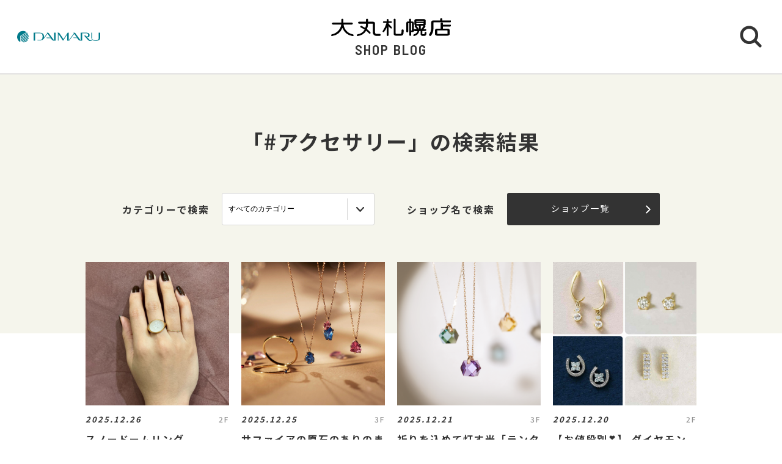

--- FILE ---
content_type: text/html; charset=UTF-8
request_url: https://shopblog.dmdepart.jp/sapporo/search/?tcd=trend0310&p=2
body_size: 5712
content:

<!DOCTYPE html>
<html>
<head>
<meta charset="utf-8">
<meta http-equiv="X-UA-Compatible" content="IE=edge"/>
<meta name="viewport" content="width=device-width, initial-scale=1.0, minimum-scale=1.0">
<meta name="format-detection" content="telephone=no">

<title>#アクセサリー | 大丸札幌店公式 SHOP BLOG</title>
<meta name="description" content="大丸札幌店ショップブログ。#アクセサリー の検索結果です。お探しの情報をトレンドキーワードタグから検索することもできます。">
<meta name="keyword" content="">

<meta property="og:locale" content="ja_JP" />
<meta property="og:type" content="article" />
<meta property="og:site_name" content="大丸札幌店" />
<meta property="og:url" content="https://shopblog.dmdepart.jp/sapporo/search/?p=2&tcd=trend0310&" />
<meta property="og:title" content="#アクセサリー | 大丸札幌店公式 SHOP BLOG" />
<meta property="og:description" content="大丸札幌店ショップブログ。#アクセサリー の検索結果です。お探しの情報をトレンドキーワードタグから検索することもできます。" />
<meta property="og:image" content="https://shopblog.dmdepart.jp/sapporo/assets/images/ogp.png" />

<link rel="shortcut icon" href="/assets/images/favicon_daimaru.ico" type="image/vnd.microsoft.icon" />
<link rel="apple-touch-icon" href="/assets/images/apple-touch-icon_daimaru.png">

<link href="https://fonts.googleapis.com/css?family=Barlow+Semi+Condensed:500,600,600i,700|Noto+Sans+JP:400,500,700&display=swap" id="gwebfont">
<link rel="stylesheet" href="/assets/css/reset.css">
<link rel="stylesheet" href="/assets/css/common.css?2303091829">
<link rel="stylesheet" href="/assets/css/search.css">

<script type="application/ld+json">
{
  "@context": "http://schema.org",
  "@type": "BreadcrumbList",
  "itemListElement": [
    {
      "@type": "ListItem",
      "position": 1,
      "item": {
        "@id": "https://shopblog.dmdepart.jp/sapporo/",
        "name": "TOP"
      }
    },
    {
      "@type": "ListItem",
      "position": 2,
      "item": {
        "@id": "https://shopblog.dmdepart.jp/sapporo/search/?p=2&tcd=trend0310&",
        "name": "検索結果"
      }
    }
  ]
}
</script>
<!-- Google Tag Manager -->
<script>(function(w,d,s,l,i){w[l]=w[l]||[];w[l].push({'gtm.start':
new Date().getTime(),event:'gtm.js'});var f=d.getElementsByTagName(s)[0],
j=d.createElement(s),dl=l!='dataLayer'?'&l='+l:'';j.async=true;j.src=
'https://www.googletagmanager.com/gtm.js?id='+i+dl;f.parentNode.insertBefore(j,f);
})(window,document,'script','dataLayer','GTM-MWSWDHM');</script>
<!-- End Google Tag Manager -->
<!-- Google Tag Manager -->
<script>(function(w,d,s,l,i){w[l]=w[l]||[];w[l].push({'gtm.start':
new Date().getTime(),event:'gtm.js'});var f=d.getElementsByTagName(s)[0],
j=d.createElement(s),dl=l!='dataLayer'?'&l='+l:'';j.async=true;j.src=
'https://www.googletagmanager.com/gtm.js?id='+i+dl;f.parentNode.insertBefore(j,f);
})(window,document,'script','dataLayer','GTM-P347R2D');</script>
<!-- End Google Tag Manager -->
</head>

<body id="Top">
<!-- Google Tag Manager (noscript) -->
<noscript><iframe src="https://www.googletagmanager.com/ns.html?id=GTM-MWSWDHM"
height="0" width="0" style="display:none;visibility:hidden"></iframe></noscript>
<!-- End Google Tag Manager (noscript) -->
<!-- Google Tag Manager (noscript) -->
<noscript><iframe src="https://www.googletagmanager.com/ns.html?id=GTM-P347R2D"
height="0" width="0" style="display:none;visibility:hidden"></iframe></noscript>
<!-- End Google Tag Manager (noscript) -->

<div class="cmn-wrapper">
      <header id="js-cmn-header" class="cmn-header">
    <div class="hd-inner">
      <div class="hd-logo type-daimaru"><a href="https://www.daimaru.co.jp/sapporo/"><img class="img-full" src="/assets/images/logo_daimaru.svg" alt="daimaru"></a></div>
      <div class="hd-title-wrap">
        <a href="/sapporo/">
          <div class="hd-store-logo"><img src="/assets/images/logo_sapporo.svg" alt="大丸札幌店"></div>
          <div class="hd-title font-barlow">SHOP BLOG</div>
        </a>
      </div>
      <div class="hd-btn-search"><img src="/assets/images/common/icon_search.svg" alt="検索ボタン"></div>
    </div><!-- /.hd-inner -->
  </header>
  <div class="cmn-header-search">
    <div id="js-CloseHdSearch" class="overlay"></div>
    <div class="inner">
      <div class="btn-close"></div>
      <div class="header-search">
        <div class="cmn-search-block">
          <form method="GET" action="/sapporo/search/">
          <div class="search-box-wrap">
            <p class="search-box-hd"><span>ショップブログ記事検索</span></p>
            <div class="search-box keyword-box">
              <div class="ttl">キーワードで検索</div>
              <div class="keyword-search">
                <div class="input-keyword"><input type="text" name="keyword" value="" placeholder="キーワードを入力" class="inputText"></div>
                <input type="submit" value="検索" class="inputBtn">
              </div>
            </div><!-- /.search-box -->
            <div class="search-box category-box">
              <div class="ttl">カテゴリーで検索</div>
              <div class="category-select">
                <select class="inputSelect" onchange="location.href = value;" name="">
  <option value="/sapporo/search/">すべてのカテゴリー</option>
  <option value="/sapporo/search/?category=01">婦人服・洋品</option>
  <option value="/sapporo/search/?category=02">紳士服・洋品</option>
  <option value="/sapporo/search/?category=03">靴・バッグ</option>
  <option value="/sapporo/search/?category=04">アクセサリー・宝石・時計・メガネ</option>
  <option value="/sapporo/search/?category=05">コスメ・ビューティ</option>
  <option value="/sapporo/search/?category=06">スポーツ・旅行用品</option>
  <option value="/sapporo/search/?category=07">ベビー・キッズ</option>
  <option value="/sapporo/search/?category=08">和装・和装小物</option>
  <option value="/sapporo/search/?category=09">リビング・キッチン・文具</option>
  <option value="/sapporo/search/?category=10">食品</option>
  <option value="/sapporo/search/?category=11">カフェ・レストラン・イートイン</option>
  <option value="/sapporo/search/?category=12">その他</option>
</select>
              </div>
            </div><!-- /.search-box -->
            <div class="search-box shoplist-box">
              <div class="ttl">ショップ名で検索</div>
              <div class="btn-shoplist"><a href="/sapporo/shops/">ショップ一覧<svg class="arrow" xmlns="http://www.w3.org/2000/svg" viewBox="0 0 21.4 35.8"><path d="M18.4,32.8,3,17.9,18.4,3" fill="none" stroke="#fff" stroke-linecap="round" stroke-linejoin="round"/></svg></a></div>
            </div><!-- /.search-box -->
          </div><!-- /.search-box-wrap -->
          </form>
        </div><!-- /.cmn-search-block -->
      </div>
    </div>
  </div>


    <main class="cmn-main" role="main">
    <div class="main-inner">

      <h1 class="pagehead-title">
              「#アクセサリー」の検索結果
            </h1>
            <section class="sec-shopblog">
                <div class="cmn-search-block bg-beige">
          <div class="search-box-wrap">
            <div class="search-box category-box">
              <div class="ttl">カテゴリーで検索</div>
              <div class="category-select">
                <select class="inputSelect" onchange="location.href = value;" name="">
                  <option value="/sapporo/search/"1>すべてのカテゴリー</option>
                  <option value="/sapporo/search/?category=01">婦人服・洋品</option>
                  <option value="/sapporo/search/?category=02">紳士服・洋品</option>
                  <option value="/sapporo/search/?category=03">靴・バッグ</option>
                  <option value="/sapporo/search/?category=04">アクセサリー・宝石・時計・メガネ</option>
                  <option value="/sapporo/search/?category=05">コスメ・ビューティ</option>
                  <option value="/sapporo/search/?category=06">スポーツ・旅行用品</option>
                  <option value="/sapporo/search/?category=07">ベビー・キッズ</option>
                  <option value="/sapporo/search/?category=08">和装・和装小物</option>
                  <option value="/sapporo/search/?category=09">リビング・キッチン・文具</option>
                  <option value="/sapporo/search/?category=10">食品</option>
                  <option value="/sapporo/search/?category=11">カフェ・レストラン・イートイン</option>
                  <option value="/sapporo/search/?category=12">その他</option>
                </select>
              </div>
            </div><!-- /.search-box -->
            <div class="search-box shoplist-box">
              <div class="ttl">ショップ名で検索</div>
              <div class="btn-shoplist"><a href="/sapporo/shops/">ショップ一覧<svg class="arrow" xmlns="http://www.w3.org/2000/svg" viewBox="0 0 21.4 35.8"><path d="M18.4,32.8,3,17.9,18.4,3" fill="none" stroke="#fff" stroke-linecap="round" stroke-linejoin="round"/></svg></a></div>
            </div><!-- /.search-box -->
          </div><!-- /.search-box-wrap -->
        </div><!-- /.cmn-search-block -->
        
                
                        <div class="cmn-bloglist bg-beige-top">
          <ul class="cmn-list-type01">
                        <li class="cmn-list-item">
              <a href="/sapporo/detail/?cd=133097&scd=002093">
                                <div class="photo">
                  <span class="font-barlow"></span>
                                    <img class="img-full" src="https://shopblog.dmdepart.jp/sapporo/uploads/images/resized/680x680/sapporo/002870/002870/d7255b8d.png" alt="スノードームリング">
                </div>
                <div class="detail">
                  <div class="head">
                    <div class="date">2025.12.26</div>
                    <div class="floor">2F</div>
                  </div>
                  <h2 class="title">スノードームリング</h2>
                  <h3 class="shop">エテ ビジュー</h3>
                </div>
              </a>
            </li>
                        <li class="cmn-list-item">
              <a href="/sapporo/detail/?cd=133313&scd=003397">
                                <div class="photo">
                  <span class="font-barlow"></span>
                                    <img class="img-full" src="https://shopblog.dmdepart.jp/sapporo/uploads/images/resized/680x680/sapporo/004333/004333/429ef1a9.jpg" alt="サファイアの原石のありのままの個性を活かした “Naked Sapphire”シリーズ">
                </div>
                <div class="detail">
                  <div class="head">
                    <div class="date">2025.12.25</div>
                    <div class="floor">3F</div>
                  </div>
                  <h2 class="title">サファイアの原石のありのままの個性を活かした “Naked Sapphire”シリーズ</h2>
                  <h3 class="shop">マザーハウス</h3>
                </div>
              </a>
            </li>
                        <li class="cmn-list-item">
              <a href="/sapporo/detail/?cd=133255&scd=003397">
                                <div class="photo">
                  <span class="font-barlow"></span>
                                    <img class="img-full" src="https://shopblog.dmdepart.jp/sapporo/uploads/images/resized/680x680/sapporo/004333/004333/d2190b1f.png" alt="祈りを込めて灯す光「ランタン」ネックレス＆リング">
                </div>
                <div class="detail">
                  <div class="head">
                    <div class="date">2025.12.21</div>
                    <div class="floor">3F</div>
                  </div>
                  <h2 class="title">祈りを込めて灯す光「ランタン」ネックレス＆リング</h2>
                  <h3 class="shop">マザーハウス</h3>
                </div>
              </a>
            </li>
                        <li class="cmn-list-item">
              <a href="/sapporo/detail/?cd=133143&scd=002068">
                                <div class="photo">
                  <span class="font-barlow"></span>
                                    <img class="img-full" src="https://shopblog.dmdepart.jp/sapporo/uploads/images/resized/680x680/sapporo/002845/002845/22549d91.jpg" alt="【お値段別❣】 ダイヤモンドピアスご紹介🌟">
                </div>
                <div class="detail">
                  <div class="head">
                    <div class="date">2025.12.20</div>
                    <div class="floor">2F</div>
                  </div>
                  <h2 class="title">【お値段別❣】 ダイヤモンドピアスご紹介🌟</h2>
                  <h3 class="shop">テイクアップ</h3>
                </div>
              </a>
            </li>
                        <li class="cmn-list-item">
              <a href="/sapporo/detail/?cd=133259&scd=003397">
                                <div class="photo">
                  <span class="font-barlow"></span>
                                    <img class="img-full" src="https://shopblog.dmdepart.jp/sapporo/uploads/images/resized/680x680/sapporo/004333/004333/8dfcc0a6.png" alt="天然石の彩りや、ゴールドの煌めき。自分へのごほうびや大切な方へ贈る、ジュエリーコレクション">
                </div>
                <div class="detail">
                  <div class="head">
                    <div class="date">2025.12.20</div>
                    <div class="floor">3F</div>
                  </div>
                  <h2 class="title">天然石の彩りや、ゴールドの煌めき。自分へのごほうびや大切な方へ贈る、ジュエリーコレクション</h2>
                  <h3 class="shop">マザーハウス</h3>
                </div>
              </a>
            </li>
                        <li class="cmn-list-item">
              <a href="/sapporo/detail/?cd=133207&scd=001974">
                                <div class="photo">
                  <span class="font-barlow"></span>
                                    <img class="img-full" src="https://shopblog.dmdepart.jp/sapporo/uploads/images/resized/680x680/sapporo/002746/002746/a8782b79.png" alt="7Fライフスタイル雑貨イベント【12/17(水)～25(木)開催】">
                </div>
                <div class="detail">
                  <div class="head">
                    <div class="date">2025.12.16</div>
                    <div class="floor">7F</div>
                  </div>
                  <h2 class="title">7Fライフスタイル雑貨イベント【12/17(水)～25(木)開催】</h2>
                  <h3 class="shop">HOCLIP</h3>
                </div>
              </a>
            </li>
                        <li class="cmn-list-item">
              <a href="/sapporo/detail/?cd=133034&scd=002068">
                                <div class="photo">
                  <span class="font-barlow"></span>
                                    <img class="img-full" src="https://shopblog.dmdepart.jp/sapporo/uploads/images/resized/680x680/sapporo/002845/002845/4f7618f3.jpg" alt="お値段別❣スタッフおすすめダイヤモンドネックレス✨">
                </div>
                <div class="detail">
                  <div class="head">
                    <div class="date">2025.12.15</div>
                    <div class="floor">2F</div>
                  </div>
                  <h2 class="title">お値段別❣スタッフおすすめダイヤモンドネックレス✨</h2>
                  <h3 class="shop">テイクアップ</h3>
                </div>
              </a>
            </li>
                        <li class="cmn-list-item">
              <a href="/sapporo/detail/?cd=132985&scd=002093">
                                <div class="photo">
                  <span class="font-barlow"></span>
                                    <img class="img-full" src="https://shopblog.dmdepart.jp/sapporo/uploads/images/resized/680x680/sapporo/002870/002870/b0bcc95e.jpg" alt="限定ポーチ">
                </div>
                <div class="detail">
                  <div class="head">
                    <div class="date">2025.12.14</div>
                    <div class="floor">2F</div>
                  </div>
                  <h2 class="title">限定ポーチ</h2>
                  <h3 class="shop">エテ ビジュー</h3>
                </div>
              </a>
            </li>
                        <li class="cmn-list-item">
              <a href="/sapporo/detail/?cd=133187&scd=003397">
                                <div class="photo">
                  <span class="font-barlow"></span>
                                    <img class="img-full" src="https://shopblog.dmdepart.jp/sapporo/uploads/images/resized/680x680/sapporo/004333/004333/1f4d464d.png" alt="天然石の彩りや、ゴールドの煌めき。自分へのごほうびや大切な方へ贈る、リングコレクション">
                </div>
                <div class="detail">
                  <div class="head">
                    <div class="date">2025.12.13</div>
                    <div class="floor">3F</div>
                  </div>
                  <h2 class="title">天然石の彩りや、ゴールドの煌めき。自分へのごほうびや大切な方へ贈る、リングコレクション</h2>
                  <h3 class="shop">マザーハウス</h3>
                </div>
              </a>
            </li>
                        <li class="cmn-list-item">
              <a href="/sapporo/detail/?cd=133096&scd=001591">
                                <div class="photo">
                  <span class="font-barlow"></span>
                                    <img class="img-full" src="https://shopblog.dmdepart.jp/sapporo/uploads/images/resized/680x680/sapporo/002350/002350/cdd7c1b2.jpg" alt="【80周年数量限定商品】お守りジュエリーに☆2026年を彩るHORSEネックレス">
                </div>
                <div class="detail">
                  <div class="head">
                    <div class="date">2025.12.13</div>
                    <div class="floor">2F</div>
                  </div>
                  <h2 class="title">【80周年数量限定商品】お守りジュエリーに☆2026年を彩るHORSEネックレス</h2>
                  <h3 class="shop">スタージュエリー</h3>
                </div>
              </a>
            </li>
                        <li class="cmn-list-item">
              <a href="/sapporo/detail/?cd=133138&scd=003397">
                                <div class="photo">
                  <span class="font-barlow"></span>
                                    <img class="img-full" src="https://shopblog.dmdepart.jp/sapporo/uploads/images/resized/680x680/sapporo/004333/004333/0e30768d.png" alt="天然石の彩りや、ゴールドの煌めき。自分へのごほうびや大切な方へ贈る、シズクコレクション">
                </div>
                <div class="detail">
                  <div class="head">
                    <div class="date">2025.12.11</div>
                    <div class="floor">3F</div>
                  </div>
                  <h2 class="title">天然石の彩りや、ゴールドの煌めき。自分へのごほうびや大切な方へ贈る、シズクコレクション</h2>
                  <h3 class="shop">マザーハウス</h3>
                </div>
              </a>
            </li>
                        <li class="cmn-list-item">
              <a href="/sapporo/detail/?cd=133127&scd=003397">
                                <div class="photo">
                  <span class="font-barlow"></span>
                                    <img class="img-full" src="https://shopblog.dmdepart.jp/sapporo/uploads/images/resized/680x680/sapporo/004333/004333/56971cb0.png" alt="天然石の彩りや、ゴールドの煌めき。自分へのごほうびや大切な方へ贈る、ネックレスコレクション。">
                </div>
                <div class="detail">
                  <div class="head">
                    <div class="date">2025.12.08</div>
                    <div class="floor">3F</div>
                  </div>
                  <h2 class="title">天然石の彩りや、ゴールドの煌めき。自分へのごほうびや大切な方へ贈る、ネックレスコレクション。</h2>
                  <h3 class="shop">マザーハウス</h3>
                </div>
              </a>
            </li>
                        <li class="cmn-list-item">
              <a href="/sapporo/detail/?cd=133087&scd=002093">
                                <div class="photo">
                  <span class="font-barlow"></span>
                                    <img class="img-full" src="https://shopblog.dmdepart.jp/sapporo/uploads/images/resized/680x680/sapporo/002870/002870/869f8c40.png" alt="ホーリーコレクション">
                </div>
                <div class="detail">
                  <div class="head">
                    <div class="date">2025.12.08</div>
                    <div class="floor">2F</div>
                  </div>
                  <h2 class="title">ホーリーコレクション</h2>
                  <h3 class="shop">エテ ビジュー</h3>
                </div>
              </a>
            </li>
                        <li class="cmn-list-item">
              <a href="/sapporo/detail/?cd=133120&scd=003362">
                                <div class="photo">
                  <span class="font-barlow"></span>
                                    <img class="img-full" src="https://shopblog.dmdepart.jp/sapporo/uploads/images/resized/680x680/sapporo/004299/004299/6c8236c2.png" alt="✨2025★カナル4℃クリスマス限定ジュエリー✨">
                </div>
                <div class="detail">
                  <div class="head">
                    <div class="date">2025.12.07</div>
                    <div class="floor">3F</div>
                  </div>
                  <h2 class="title">✨2025★カナル4℃クリスマス限定ジュエリー✨</h2>
                  <h3 class="shop">カナル４℃</h3>
                </div>
              </a>
            </li>
                        <li class="cmn-list-item">
              <a href="/sapporo/detail/?cd=133017&scd=002068">
                                <div class="photo">
                  <span class="font-barlow"></span>
                                    <img class="img-full" src="https://shopblog.dmdepart.jp/sapporo/uploads/images/resized/680x680/sapporo/002845/002845/e319c447.jpeg" alt="アジャスタープレゼントキャンペーン実施中🌟">
                </div>
                <div class="detail">
                  <div class="head">
                    <div class="date">2025.12.07</div>
                    <div class="floor">2F</div>
                  </div>
                  <h2 class="title">アジャスタープレゼントキャンペーン実施中🌟</h2>
                  <h3 class="shop">テイクアップ</h3>
                </div>
              </a>
            </li>
                        <li class="cmn-list-item">
              <a href="/sapporo/detail/?cd=133046&scd=001526">
                                <div class="photo">
                  <span class="font-barlow"></span>
                                    <img class="img-full" src="https://shopblog.dmdepart.jp/sapporo/uploads/images/resized/680x680/sapporo/002282/002282/090009bc.png" alt="ホリデーにおすすめペアネックレス♡">
                </div>
                <div class="detail">
                  <div class="head">
                    <div class="date">2025.12.06</div>
                    <div class="floor">2F</div>
                  </div>
                  <h2 class="title">ホリデーにおすすめペアネックレス♡</h2>
                  <h3 class="shop">サマンサティアラ</h3>
                </div>
              </a>
            </li>
                      </ul>
        </div>
                
                                <div class="cmn-pager-wrap">
          <div class="inner font-barlow">
                                    <div class="cmn-pager-back"><a href="/sapporo/search/?p=2&tcd=trend0310&p=1#Blog"><svg class="arrow" xmlns="http://www.w3.org/2000/svg" viewBox="0 0 21.4 35.8"><path d="M18.4,32.8,3,17.9,18.4,3" fill="none" stroke="#333" stroke-linecap="round" stroke-linejoin="round"/></svg>BACK</a></div>
                        <ul class="cmn-pager">
                                                        <li class="pager-num">
                <div><a href="/sapporo/search/?p=2&tcd=trend0310&p=1#Blog">1</a></div>
              </li>
                            <li class="pager-num pager-current">
                <div><a href="/sapporo/search/?p=2&tcd=trend0310&p=2#Blog">2</a></div>
              </li>
                            <li class="pager-num">
                <div><a href="/sapporo/search/?p=2&tcd=trend0310&p=3#Blog">3</a></div>
              </li>
                            <li class="pager-num">
                <div><a href="/sapporo/search/?p=2&tcd=trend0310&p=4#Blog">4</a></div>
              </li>
              
                            <li class="pager-ellipsis">
                <div>⋯</div>
              </li>
              <li class="pager-num">
                <div><a href="/sapporo/search/?p=2&tcd=trend0310&p=82#Blog">82</a></div>
              </li>
                          </ul>
                                    <div class="cmn-pager-next"><a href="/sapporo/search/?p=2&tcd=trend0310&p=3#Blog">NEXT<svg class="arrow" xmlns="http://www.w3.org/2000/svg" viewBox="0 0 21.4 35.8"><path d="M18.4,32.8,3,17.9,18.4,3" fill="none" stroke="#333" stroke-linecap="round" stroke-linejoin="round"/></svg></a></div>
                      </div><!-- /.inner -->
        </div>
                      </section><!-- /.sec-shopblog -->


            <section class="sec-trend_keywords bg-beige">
        <div class="cmn-inner">
          <h2 class="title font-barlow">TREND KEY WORDS</h2>
          <ul id="js-KeywordList" class="cmn-keyword-list">
                        <li><a href="/sapporo/search/?tcd=trend0155"><span>お土産</span></a></li>
                        <li><a href="/sapporo/search/?tcd=trend0308"><span>レディスシューズ</span></a></li>
                        <li><a href="/sapporo/search/?tcd=trend0307"><span>レディスバッグ</span></a></li>
                        <li><a href="/sapporo/search/?tcd=trend0310"><span>アクセサリー</span></a></li>
                        <li><a href="/sapporo/search/?tcd=trend0601"><span>スイーツ</span></a></li>
                        <li><a href="/sapporo/search/?tcd=trend0702"><span>インテリア雑貨</span></a></li>
                      </ul>
          <div class="btn-keyword-more font-barlow">MORE</div>
          <div class="sp-keword-more">
            <div id="js-CloseKeywordList" class="overlay">
              <div class="btn-close"></div>
              <div id="js-MoreKeywordList" class="more-list"></div>
            </div>
          </div><!-- /.sp-keword-more -->
        </div>
      </section>


            
            <section class="sec-blog_ranking bg-beige-bottom">
        <h2 class="sec-title font-barlow">BLOG RANKING</h2>
        <div class="cmn-bloglist">
          <ul class="cmn-list-type01">
                        <li class="cmn-list-item">
              <a href="/sapporo/detail/?cd=132199&scd=003262">
                                <div class="photo">
                  <span class="icon-rank rank-1"><img src="/assets/images/common/rank_1.svg" alt="1位"></span>
                  <img class="img-full" src="https://shopblog.dmdepart.jp/sapporo/uploads/images/resized/680x680/sapporo/004200/004200/dabe8697.jpg" alt="【数量限定】御年賀商品のご案内">
                </div>
                <div class="detail">
                  <div class="head">
                    <div class="date">2025.12.26</div>
                    <div class="floor">B1F</div>
                  </div>
                  <h2 class="title">【数量限定】御年賀商品のご案内</h2>
                  <h3 class="shop">ガトーフェスタ ハラダ</h3>
                </div>
              </a>
            </li>
                        <li class="cmn-list-item">
              <a href="/sapporo/detail/?cd=125574&scd=000982">
                                <div class="photo">
                  <span class="icon-rank"><img src="/assets/images/common/rank_2.svg" alt="2位"></span>
                  <img class="img-full" src="https://shopblog.dmdepart.jp/sapporo/uploads/images/resized/680x680/sapporo/001647/001647/05c95ee7.jpg" alt="北海道発スイーツブランドが大丸札幌店にオープン！　ニセコメイプルバター">
                </div>
                <div class="detail">
                  <div class="head">
                    <div class="date">2024.11.26</div>
                    <div class="floor">B1F</div>
                  </div>
                  <h2 class="title">北海道発スイーツブランドが大丸札幌店にオープン！　ニセコメイプルバター</h2>
                  <h3 class="shop">和洋菓子売場</h3>
                </div>
              </a>
            </li>
                        <li class="cmn-list-item">
              <a href="/sapporo/detail/?cd=113757&scd=000970">
                                <div class="photo">
                  <span class="icon-rank"><img src="/assets/images/common/rank_3.svg" alt="3位"></span>
                  <img class="img-full" src="https://shopblog.dmdepart.jp/sapporo/uploads/images/resized/680x680/sapporo/001635/001635/12ba77c9.png" alt="靴ひもがほどける原因とは⁉️一番ほどけにくく簡単な結び方紹介‼️">
                </div>
                <div class="detail">
                  <div class="head">
                    <div class="date">2025.02.07</div>
                    <div class="floor">4F</div>
                  </div>
                  <h2 class="title">靴ひもがほどける原因とは⁉️一番ほどけにくく簡単な結び方紹介‼️</h2>
                  <h3 class="shop">婦人靴売場</h3>
                </div>
              </a>
            </li>
                        <li class="cmn-list-item">
              <a href="/sapporo/detail/?cd=128190&scd=000982">
                                <div class="photo">
                  <span class="icon-rank"><img src="/assets/images/common/rank_4.svg" alt="4位"></span>
                  <img class="img-full" src="https://shopblog.dmdepart.jp/sapporo/uploads/images/resized/680x680/sapporo/001647/001647/a0ec4dce.png" alt="北海道発お菓子ブランド！スノーチーズのご紹介！">
                </div>
                <div class="detail">
                  <div class="head">
                    <div class="date">2025.06.22</div>
                    <div class="floor">B1F</div>
                  </div>
                  <h2 class="title">北海道発お菓子ブランド！スノーチーズのご紹介！</h2>
                  <h3 class="shop">和洋菓子売場</h3>
                </div>
              </a>
            </li>
                      </ul>
        </div>
      </section>
      
      <div class="cmn-btn btn-blog-top bg-beige"><a href="/sapporo/">大丸札幌店 SHOP BLOG トップへ<svg class="arrow" xmlns="http://www.w3.org/2000/svg" viewBox="0 0 21.4 35.8"><path d="M18.4,32.8,3,17.9,18.4,3" fill="none" stroke="#fff" stroke-linecap="round" stroke-linejoin="round"/></svg></a></div>

    </div><!-- /.main-inner -->
  </main>

      <footer class="cmn-footer">
    <div class="page-top hide"><a href="#Top" class="js-smooth-scroll"><svg class="arrow" xmlns="http://www.w3.org/2000/svg" viewBox="0 0 21.4 35.8"><path d="M18.4,32.8,3,17.9,18.4,3" fill="none" stroke="#fff" stroke-linecap="round" stroke-linejoin="round"/></svg></a></div>
    <div class="ft-inner">
      <address class="ft-address">
        <div class="logo"><img src="/assets/images/logo_sapporo_wh.svg" alt="大丸札幌店"></div>
        <p> 〒060-0005 <br class="sp-visible">札幌市中央区北5条西4丁目7番地</p>
        <p>Tel.<a href="tel:050-1780-6000">050-1780-6000</a></p>
      </address>
      <ul class="ft-link">
        <li><a href="https://www.daimaru.co.jp/sapporo/" target="_blank">大丸札幌店サイト</a></li>
        <li><a href="https://dmdepart.jp/siteinfo/?_ga=2.255955531.1575309685.1565164192-1865160794.1554984484" target="_blank">サイトのご利用にあたって</a></li>
        <li><a href="https://dmdepart.jp/socialpolicy/?_ga=2.217322838.1575309685.1565164192-1865160794.1554984484" target="_blank">ソーシャルメディアポリシー</a></li>
        <li><a href="https://dmdepart.jp/privacy/?_ga=2.217322838.1575309685.1565164192-1865160794.1554984484" target="_blank">大丸・松坂屋ホームページのプライバシーポリシー</a></li>
        <li><a href="https://www.daimaru-matsuzakaya.com/privacy.html" target="_blank">個人情報保護基本方針･お客様の個人情報の取扱いについて</a></li>
        <li><a href="https://www.daimaru.co.jp/faq/" target="_blank">お問い合わせ</a></li>
      </ul>
      <div class="ft-copyright">©Daimaru Matsuzakaya Department Stores Co.Ltd. All Rights Reserved.</div>
    </div><!-- /.ft-inner -->
  </footer>
<!-- /.cmn-wrapper --></div>

<script src="//cdn.jsdelivr.net/gh/cferdinandi/smooth-scroll@15/dist/smooth-scroll.polyfills.min.js"></script>
<script src="/assets/js/common.js"></script>
</body>
</html>


--- FILE ---
content_type: image/svg+xml
request_url: https://shopblog.dmdepart.jp/assets/images/logo_sapporo.svg
body_size: 2553
content:
<svg xmlns="http://www.w3.org/2000/svg" viewBox="0 0 63.7 9.4"><title>アセット 12</title><path d="M5.4 2.3V.7A.6.6 0 0 1 6 .2a.5.5 0 0 1 .5.5v1.6H11a.5.5 0 0 1 .5.5.5.5 0 0 1-.5.5H6.6a6 6 0 0 0 4.9 5.2c.5.1.4.5.4.7a.7.7 0 0 1-.7.2A7 7 0 0 1 6 5.1 7.1 7.1 0 0 1 .5 9.4S.1 9.5 0 9a.5.5 0 0 1 .4-.5 6.3 6.3 0 0 0 5-5.2H1a.6.6 0 0 1-.6-.5.6.6 0 0 1 .6-.5zM18.5 1.8V.7a.6.6 0 0 1 .6-.5.5.5 0 0 1 .5.5v1.1h2.6a1.1 1.1 0 0 1 1.1 1.1v4.5a.9.9 0 0 0 .9.9h1.6a.5.5 0 0 1 .5.5.5.5 0 0 1-.5.5h-1.9a1.8 1.8 0 0 1-1.8-1.7V3a.2.2 0 0 0-.2-.2h-2.3a6.6 6.6 0 0 1-.6 2.9 16.1 16.1 0 0 1 1.8 1.7c.2.2.2.5 0 .6a.5.5 0 0 1-.7 0 10 10 0 0 0-1.5-1.4 6.3 6.3 0 0 1-4.5 2.8.5.5 0 0 1-.5-.4.7.7 0 0 1 .4-.5A5.3 5.3 0 0 0 17.8 6a14.4 14.4 0 0 0-2-1.1.6.6 0 0 1-.3-.7.7.7 0 0 1 .6-.2l2 1.1a5.1 5.1 0 0 0 .4-2.3h-3.7a.5.5 0 0 1-.5-.5.5.5 0 0 1 .5-.5zM49.2 5.5a3.3 3.3 0 0 0 .9-1.3.5.5 0 0 0-.3-.4h-.1a.7.7 0 0 0 .5-.7V1.2c0-.1-.1-.8-1.2-.8h-3.7c-1.1 0-1.1.7-1.1.8v1.9a.7.7 0 0 0 .3.6h.2a.4.4 0 0 0-.4.4.4.4 0 0 0 .1.3l.2.3.9 1h-.9c-.2 0-.5 0-.6.2h-.1V2.4a.8.8 0 0 0-.8-.7h-.7V.8c0-.2 0-.6-.5-.6s-.5.4-.5.6v.9h-.6a.8.8 0 0 0-.9.7v4.5c0 .2 0 .6.5.6s.5-.4.5-.6V2.6h.6v6.1c0 .2 0 .6.5.6s.5-.4.5-.6V7.3h.7a.8.8 0 0 0 .5-.2.5.5 0 0 0 .3-.5v-.1c.1.3.5.3.7.3h1.1V7A2.7 2.7 0 0 1 44 8.5c-.3.2-.4.2-.4.5s.3.4.5.4a3.6 3.6 0 0 0 2.7-2.7h.7v1.7c0 .6.3.9 1 .9h1a1 1 0 0 0 1-.7 5.1 5.1 0 0 0 .1-1 .5.5 0 0 0-.5-.4.4.4 0 0 0-.4.4c-.2.8-.2.8-.4.8h-.9V6.7h1.3c.3 0 .8 0 .8-.5s-.5-.4-.8-.4H49zm-6.3 1h-.5v-4h.5zm2.3-5.1h3.9v.4h-3.9zm1.4 3v1.4h-.2v-.3c0-.2-.4-.6-.9-1.2l-.4-.4h1.5a.7.7 0 0 0 0 .5zM45.4 3c-.1 0-.2 0-.2-.1v-.4H49v.3c0 .1 0 .1-.2.1zm3 2h-.1c-.3.3-.3.3-.3.5v.2h-.4V4.4a4.3 4.3 0 0 1-.1-.5H49zM32.1 4.6a9.7 9.7 0 0 1-1.6-1.8v-.4h1.3a.5.5 0 0 0 .5-.4.5.5 0 0 0-.5-.4h-1.3V.9c-.1-.3-.2-.6-.5-.6a.6.6 0 0 0-.5.6v.7H28c-.2 0-.5.1-.5.4s.3.4.5.4h1.4a14.2 14.2 0 0 1-2 4.3c-.2.3 0 .6.1.6s.4.2.6-.1a10.4 10.4 0 0 0 1.4-2.3v3.9a.6.6 0 0 0 .5.6.6.6 0 0 0 .5-.6V4.2a5.7 5.7 0 0 0 1.1 1.1c.2.2.5.1.5 0s.2-.4 0-.7M34.2.8a.5.5 0 0 0-.5-.6.5.5 0 0 0-.5.6v7.4s-.1.9 1 1h2.7A1.4 1.4 0 0 0 38.4 8s.1-1 .1-1.7a.6.6 0 0 0-1.1-.1 8.6 8.6 0 0 1-.1 1.5.6.6 0 0 1-.6.6h-2a.5.5 0 0 1-.5-.4zM59 1.1V.5s.1-.5-.5-.5a.5.5 0 0 0-.6.5v.6h-3.6a1.2 1.2 0 0 0-1.2 1.1v3.3A6 6 0 0 1 52 8.6s-.3.3.2.6.2.3.8 0a6.2 6.2 0 0 0 1.3-3.8v-3s-.1-.3.3-.3h8.5s.6 0 .6-.5.1-.5-.6-.5z"/><path d="M62.9 3.4h-3.6v-.7a.5.5 0 0 0-.6-.5.6.6 0 0 0-.6.5v2.8h-1.8s-1.1-.1-1.2.9v2s0 .7 1.1.8h5.6s1 0 1.1-.8V6.3s0-.8-1.1-.8h-2.5V4.4h3.6s.7 0 .7-.5 0-.5-.7-.5m-1.4 3a.3.3 0 0 1 .3.3v1.4s0 .2-.3.2h-4.9a.3.3 0 0 1-.3-.3V6.6s-.1-.2.2-.2z"/></svg>